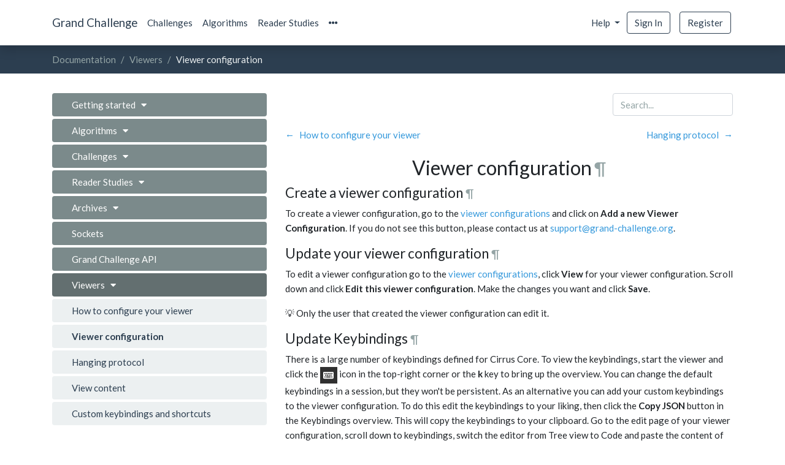

--- FILE ---
content_type: text/html; charset=utf-8
request_url: https://grand-challenge.org/documentation/viewer-configuration-settings/
body_size: 6435
content:



<!DOCTYPE html>
<html lang="en">
<head>
    
        
            


<meta charset="UTF-8">
<meta http-equiv='Content-Type' content='text/html; charset=utf-8'>
<meta name="viewport" content="width=device-width, initial-scale=1">

        

        
            
    



<meta property="og:type" content="website">
<meta property="twitter:card" content="summary_large_image">
<meta property="og:url" content="https://grand-challenge.org/documentation/viewer-configuration-settings/">
<meta property="og:site_name" content="grand-challenge.org">


    

    <meta name="title" content="Viewer configuration - Grand Challenge">
    <meta property="og:title" content="Viewer configuration - Grand Challenge">

    <meta name="description" content="">
    <meta property="og:description" content="">

    




        

        <title>
            
    Viewer configuration -
    
        Viewers -
    
    Grand Challenge

            
                
            
        </title>
    

    
        




<script type="text/javascript" src="https://static.grand-challenge.org/f0cd49f/vendored/jquery/jquery.min.js"></script>

    

    
        
    

    
        


<link rel="stylesheet" href="https://static.grand-challenge.org/f0cd49f/CACHE/css/output.30a4aa4349b4.css" type="text/css" media="screen"><link rel="stylesheet" href="https://static.grand-challenge.org/f0cd49f/CACHE/css/output.8cce5c803bdf.css" type="text/css">

<link rel="shortcut icon" href="https://static.grand-challenge.org/f0cd49f/images/favicon.ico"/>

    
</head>

<body class="d-flex flex-column min-vh-100">


    

    





    
        


<nav class="navbar navbar-light navbar-top navbar-expand-md shadow bg-white">
    <div class="container">
        <a class="navbar-brand mr-md-2 text-capitalize"
           href="https://grand-challenge.org/">
            Grand Challenge
        </a>
        <button class="navbar-toggler" type="button" data-toggle="collapse"
                data-target="#collapsibleNavbar">
            <span class="navbar-toggler-icon"></span>
        </button>

        <div class="collapse navbar-collapse" id="collapsibleNavbar">
            <ul class="navbar-nav mr-auto">
                <li class="nav-item">
                    <a class="nav-link "
                       href="https://grand-challenge.org/challenges/">
                        Challenges
                    </a>
                </li>
                <li class="nav-item">
                    <a class="nav-link "
                       href="https://grand-challenge.org/algorithms/">
                        Algorithms
                    </a>
                </li>
                <li class="nav-item">
                    <a class="nav-link "
                       href="https://grand-challenge.org/reader-studies/">
                        Reader Studies
                    </a>
                </li>
                <li class="nav-item dropdown">
                    <a class="nav-link" href="#" id="navbarDropdownMenuLink" role="button" data-toggle="dropdown" aria-haspopup="true" aria-expanded="false">
                        <i class="fa fa-ellipsis-h"></i>
                    </a>
                    <div class="dropdown-menu" aria-labelledby="navbarDropdownMenuLink">
                        <a class="dropdown-item" href="https://grand-challenge.org/blogs/">Blog</a>
                        <a class="dropdown-item" href="https://grand-challenge.org/archives/">Archives</a>
                        <div class="dropdown-divider"></div>
                        
                        <a class="dropdown-item" href="https://grand-challenge.org/about/">About</a>
                        <a class="dropdown-item" href="https://grand-challenge.org/stats/">Statistics</a>
                        
                            <a class="dropdown-item" href="https://grand-challenge.org/policies/terms-of-service/">Terms of Service</a>
                        
                            <a class="dropdown-item" href="https://grand-challenge.org/policies/privacy/">Privacy Policy</a>
                        
                    </div>
                </li>
            </ul>
            <ul class="navbar-nav">
                



<li class="nav-item dropdown my-auto">
    <a href="#" class="nav-link dropdown-toggle"
       data-toggle="dropdown" role="button"
       aria-haspopup="true"
       aria-expanded="false">
        Help
    </a>
    <div class="dropdown-menu dropdown-menu-right">
        
        <h6 class="dropdown-header">Grand Challenge Support</h6>
        <a class="dropdown-item"
           href="https://grand-challenge.org/documentation/">
            <i class="fas fa-book fa-fw"></i>
            &nbsp;Grand Challenge Documentation
        </a>
    </div>
</li>

    <li class="pr-2 my-auto"><a
            class="btn btn-outline-primary"
            href="https://grand-challenge.org/accounts/login/?next=https://grand-challenge.org/documentation/viewer-configuration-settings/#signin">Sign In</a></li>
    <li class="my-auto"><a
            class="btn btn-outline-primary"
            href="https://grand-challenge.org/accounts/signup/?next=https://grand-challenge.org/documentation/viewer-configuration-settings/#register">Register</a></li>


            </ul>
        </div>
    </div>
</nav>

    

    <div class="container-fluid bg-primary">
        <div class="container">
            <nav aria-label="breadcrumb">
                
    <ol class="breadcrumb">
        <li class="breadcrumb-item"><a href="/documentation/">Documentation</a></li>
        
        
            <li class="breadcrumb-item">
                <a href="https://grand-challenge.org/documentation/viewers/">Viewers</a>
            </li>
        
        <li class="breadcrumb-item active"
            aria-current="page">
                Viewer configuration
        </li>
    </ol>

            </nav>
        </div>
    </div>

    <main role="main" class="flex-fill">

        
            








        

        <div class="container pb-3 mt-3">

            
                
                    




                
                <div id="messages">
                    

                </div>
                

            

            
                
                    





                
                <div class="row">
                    
    <div class="col-xl-4 col-lg-3">
        <nav class="documentation-sidebar mt-3">
            <ul class="nav flex-column" id="documentation_nav_accordion">
                
                    
                    
                        <li class="nav-item mb-1 rounded">
                            <a class="nav-link rounded btn-dark "
                               id="getting-started"
                               href="/documentation/getting-started/">
                                    Getting started &nbsp;&nbsp;<i class="fas fa-caret-down"></i>
                            </a>
                                <ul class="rounded collapse hide list-group">
                                    
                                        
                                        
                                            <li class="list-group-item border-0 p-0 mt-1 mb-1">
                                                <a class="nav-link rounded  text-primary bg-light"
                                                   id="registration"
                                                   href="/documentation/registration/">
                                                        Registration
                                                </a>
                                            </li>
                                        
                                    
                                        
                                        
                                            <li class="list-group-item border-0 p-0  mb-1">
                                                <a class="nav-link rounded  text-primary bg-light"
                                                   id="verification"
                                                   href="/documentation/verification/">
                                                        Account verification
                                                </a>
                                            </li>
                                        
                                    
                                        
                                        
                                            <li class="list-group-item border-0 p-0  mb-1">
                                                <a class="nav-link rounded  text-primary bg-light"
                                                   id="role-based-access"
                                                   href="/documentation/role-based-access/">
                                                        Role-based access
                                                </a>
                                            </li>
                                        
                                    
                                        
                                        
                                            <li class="list-group-item border-0 p-0  mb-1">
                                                <a class="nav-link rounded  text-primary bg-light"
                                                   id="organizations"
                                                   href="/documentation/organizations/">
                                                        Organizations
                                                </a>
                                            </li>
                                        
                                    
                                        
                                        
                                            <li class="list-group-item border-0 p-0  mb-1">
                                                <a class="nav-link rounded  text-primary bg-light"
                                                   id="notifications"
                                                   href="/documentation/notifications/">
                                                        Notifications
                                                </a>
                                            </li>
                                        
                                    
                                </ul>
                        </li>
                    
                
                    
                    
                        <li class="nav-item mb-1 rounded">
                            <a class="nav-link rounded btn-dark "
                               id="algorithms"
                               href="/documentation/algorithms/">
                                    Algorithms &nbsp;&nbsp;<i class="fas fa-caret-down"></i>
                            </a>
                                <ul class="rounded collapse hide list-group">
                                    
                                        
                                        
                                            <li class="list-group-item border-0 p-0 mt-1 mb-1">
                                                <a class="nav-link rounded  text-primary bg-light"
                                                   id="try-out-your-algorithm"
                                                   href="/documentation/try-out-your-algorithm/">
                                                        Try out an algorithm
                                                </a>
                                            </li>
                                        
                                    
                                        
                                        
                                            <li class="list-group-item border-0 p-0 mb-1 ">
                                                <a class="nav-link rounded  text-primary bg-light"
                                                   id="create-your-own-algorithm"
                                                   href="/documentation/create-your-own-algorithm/">
                                                        Create your own algorithm &nbsp;&nbsp;<i class="fas fa-caret-down"></i>
                                                </a>
                                            </li>
                                            <ul class="rounded collapse hide list-group">
                                                
                                                    
                                                        <li class="list-group-item border p-0 mb-1">
                                                            <a class="nav-link rounded  text-primary"
                                                               id="create-an-algorithm-page"
                                                               href="/documentation/create-an-algorithm-page/">
                                                                    Create an algorithm page
                                                            </a>
                                                        </li>
                                                    
                                                
                                                    
                                                        <li class="list-group-item border p-0 mb-1">
                                                            <a class="nav-link rounded  text-primary"
                                                               id="choose-input-and-output-interfaces"
                                                               href="/documentation/choose-input-and-output-interfaces/">
                                                                    Define algorithm interfaces
                                                            </a>
                                                        </li>
                                                    
                                                
                                                    
                                                        <li class="list-group-item border p-0 mb-1">
                                                            <a class="nav-link rounded  text-primary"
                                                               id="download-example-code"
                                                               href="/documentation/download-example-code/">
                                                                    Download example code
                                                            </a>
                                                        </li>
                                                    
                                                
                                                    
                                                        <li class="list-group-item border p-0 mb-1">
                                                            <a class="nav-link rounded  text-primary"
                                                               id="building-and-testing-the-container"
                                                               href="/documentation/building-and-testing-the-container/">
                                                                    Build and test the container
                                                            </a>
                                                        </li>
                                                    
                                                
                                                    
                                                        <li class="list-group-item border mb-1 p-0">
                                                            <a class="nav-link rounded  text-primary"
                                                               id="add-the-algorithm"
                                                               href="/documentation/add-the-algorithm/">
                                                                    Deploy your algorithm&nbsp;&nbsp;<i class="fas fa-caret-down"></i>
                                                            </a>
                                                        </li>
                                                        <ul class="border-left border-right border-bottom  collapse hide  list-group mb-1">
                                                            
                                                            
                                                                <li class="p-0 mb-1 ml-5 mr-3">
                                                                    <a class="nav-link  text-primary pl-2"
                                                                       id="linking-a-github-repository-to-your-algorithm"
                                                                       href="/documentation/linking-a-github-repository-to-your-algorithm/">
                                                                            Option 1: Linking a GitHub repository
                                                                    </a>
                                                                </li>
                                                            
                                                                <li class="p-0 mb-1 ml-5 mr-3">
                                                                    <a class="nav-link  text-primary pl-2"
                                                                       id="exporting-the-container"
                                                                       href="/documentation/exporting-the-container/">
                                                                            Option 2: Uploading the container image
                                                                    </a>
                                                                </li>
                                                            
                                                        </ul>
                                                    
                                                
                                                    
                                                        <li class="list-group-item border p-0 mb-1">
                                                            <a class="nav-link rounded  text-primary"
                                                               id="upload-the-model-weights-separately"
                                                               href="/documentation/upload-the-model-weights-separately/">
                                                                    Upload the model weights separately
                                                            </a>
                                                        </li>
                                                    
                                                
                                                    
                                                        <li class="list-group-item border p-0 mb-1">
                                                            <a class="nav-link rounded  text-primary"
                                                               id="try-out-your-algorithm-and-publish-a-test-case"
                                                               href="/documentation/try-out-your-algorithm-and-publish-a-test-case/">
                                                                    Try out your algorithm and publish a test case
                                                            </a>
                                                        </li>
                                                    
                                                
                                                    
                                                        <li class="list-group-item border p-0 mb-1">
                                                            <a class="nav-link rounded  text-primary"
                                                               id="documenting-your-algorithm-for-users"
                                                               href="/documentation/documenting-your-algorithm-for-users/">
                                                                    Document your algorithm
                                                            </a>
                                                        </li>
                                                    
                                                
                                                    
                                                        <li class="list-group-item border p-0 mb-1">
                                                            <a class="nav-link rounded  text-primary"
                                                               id="setting-up-wsl-with-gpu-support-for-windows-11"
                                                               href="/documentation/setting-up-wsl-with-gpu-support-for-windows-11/">
                                                                    Setting up Docker on Windows
                                                            </a>
                                                        </li>
                                                    
                                                
                                            </ul>
                                        
                                    
                                        
                                        
                                            <li class="list-group-item border-0 p-0  mb-1">
                                                <a class="nav-link rounded  text-primary bg-light"
                                                   id="runtime-environment"
                                                   href="/documentation/runtime-environment/">
                                                        Runtime Environment
                                                </a>
                                            </li>
                                        
                                    
                                </ul>
                        </li>
                    
                
                    
                    
                        <li class="nav-item mb-1 rounded">
                            <a class="nav-link rounded btn-dark "
                               id="challenges"
                               href="/documentation/challenges/">
                                    Challenges &nbsp;&nbsp;<i class="fas fa-caret-down"></i>
                            </a>
                                <ul class="rounded collapse hide list-group">
                                    
                                        
                                        
                                            <li class="list-group-item border-0 p-0 mb-1 mt-1">
                                                <a class="nav-link rounded  text-primary bg-light"
                                                   id="participate-in-a-challenge"
                                                   href="/documentation/participate-in-a-challenge/">
                                                        Participate in a Challenge &nbsp;&nbsp;<i class="fas fa-caret-down"></i>
                                                </a>
                                            </li>
                                            <ul class="rounded collapse hide list-group">
                                                
                                                    
                                                        <li class="list-group-item border p-0 mb-1">
                                                            <a class="nav-link rounded  text-primary"
                                                               id="making-a-challenge-submission"
                                                               href="/documentation/making-a-challenge-submission/">
                                                                    Making a Challenge Submission
                                                            </a>
                                                        </li>
                                                    
                                                
                                                    
                                                        <li class="list-group-item border p-0 mb-1">
                                                            <a class="nav-link rounded  text-primary"
                                                               id="creating-or-joining-a-team"
                                                               href="/documentation/creating-or-joining-a-team/">
                                                                    Creating or Joining a Team
                                                            </a>
                                                        </li>
                                                    
                                                
                                            </ul>
                                        
                                    
                                        
                                        
                                            <li class="list-group-item border-0 p-0 mb-1 ">
                                                <a class="nav-link rounded  text-primary bg-light"
                                                   id="create-your-own-challenge"
                                                   href="/documentation/create-your-own-challenge/">
                                                        Create your own Challenge &nbsp;&nbsp;<i class="fas fa-caret-down"></i>
                                                </a>
                                            </li>
                                            <ul class="rounded collapse hide list-group">
                                                
                                                    
                                                        <li class="list-group-item border p-0 mb-1">
                                                            <a class="nav-link rounded  text-primary"
                                                               id="make-a-challenge-request"
                                                               href="/documentation/make-a-challenge-request/">
                                                                    Make a Challenge Request
                                                            </a>
                                                        </li>
                                                    
                                                
                                                    
                                                        <li class="list-group-item border mb-1 p-0">
                                                            <a class="nav-link rounded  text-primary"
                                                               id="challenge-onboarding"
                                                               href="/documentation/challenge-onboarding/">
                                                                    Challenge Onboarding&nbsp;&nbsp;<i class="fas fa-caret-down"></i>
                                                            </a>
                                                        </li>
                                                        <ul class="border-left border-right border-bottom  collapse hide  list-group mb-1">
                                                            
                                                            
                                                                <li class="p-0 mb-1 ml-5 mr-3">
                                                                    <a class="nav-link  text-primary pl-2"
                                                                       id="create-phases"
                                                                       href="/documentation/create-phases/">
                                                                            Create phases
                                                                    </a>
                                                                </li>
                                                            
                                                                <li class="p-0 mb-1 ml-5 mr-3">
                                                                    <a class="nav-link  text-primary pl-2"
                                                                       id="define-inputs-and-outputs"
                                                                       href="/documentation/define-inputs-and-outputs/">
                                                                            Define inputs and outputs
                                                                    </a>
                                                                </li>
                                                            
                                                                <li class="p-0 mb-1 ml-5 mr-3">
                                                                    <a class="nav-link  text-primary pl-2"
                                                                       id="onboarding-meeting"
                                                                       href="/documentation/onboarding-meeting/">
                                                                            Onboarding Meeting
                                                                    </a>
                                                                </li>
                                                            
                                                                <li class="p-0 mb-1 ml-5 mr-3">
                                                                    <a class="nav-link  text-primary pl-2"
                                                                       id="upload-data-to-archives"
                                                                       href="/documentation/upload-data-to-archives/">
                                                                            Upload Data to Archives
                                                                    </a>
                                                                </li>
                                                            
                                                                <li class="p-0 mb-1 ml-5 mr-3">
                                                                    <a class="nav-link  text-primary pl-2"
                                                                       id="create-example-algorithm"
                                                                       href="/documentation/create-example-algorithm/">
                                                                            Create Example Algorithm
                                                                    </a>
                                                                </li>
                                                            
                                                                <li class="p-0 mb-1 ml-5 mr-3">
                                                                    <a class="nav-link  text-primary pl-2"
                                                                       id="automated-evaluation"
                                                                       href="/documentation/automated-evaluation/">
                                                                            Create Evaluation Method
                                                                    </a>
                                                                </li>
                                                            
                                                                <li class="p-0 mb-1 ml-5 mr-3">
                                                                    <a class="nav-link  text-primary pl-2"
                                                                       id="configure-scoring"
                                                                       href="/documentation/configure-scoring/">
                                                                            Configure Scoring
                                                                    </a>
                                                                </li>
                                                            
                                                                <li class="p-0 mb-1 ml-5 mr-3">
                                                                    <a class="nav-link  text-primary pl-2"
                                                                       id="test-evaluation"
                                                                       href="/documentation/test-evaluation/">
                                                                            Test Evaluation
                                                                    </a>
                                                                </li>
                                                            
                                                        </ul>
                                                    
                                                
                                                    
                                                        <li class="list-group-item border p-0 mb-1">
                                                            <a class="nav-link rounded  text-primary"
                                                               id="custom-pages"
                                                               href="/documentation/custom-pages/">
                                                                    Create custom pages
                                                            </a>
                                                        </li>
                                                    
                                                
                                                    
                                                        <li class="list-group-item border p-0 mb-1">
                                                            <a class="nav-link rounded  text-primary"
                                                               id="general-setup"
                                                               href="/documentation/general-setup/">
                                                                    Manage Participants and Teams
                                                            </a>
                                                        </li>
                                                    
                                                
                                                    
                                                        <li class="list-group-item border p-0 mb-1">
                                                            <a class="nav-link rounded  text-primary"
                                                               id="data-storage"
                                                               href="/documentation/data-storage/">
                                                                    Share Your Public Data
                                                            </a>
                                                        </li>
                                                    
                                                
                                                    
                                                        <li class="list-group-item border p-0 mb-1">
                                                            <a class="nav-link rounded  text-primary"
                                                               id="communication"
                                                               href="/documentation/communication/">
                                                                    Set up communication channels
                                                            </a>
                                                        </li>
                                                    
                                                
                                                    
                                                        <li class="list-group-item border p-0 mb-1">
                                                            <a class="nav-link rounded  text-primary"
                                                               id="tips-for-running-a-type-ii-challenge"
                                                               href="/documentation/tips-for-running-a-type-ii-challenge/">
                                                                    Tips for running a challenge
                                                            </a>
                                                        </li>
                                                    
                                                
                                                    
                                                        <li class="list-group-item border p-0 mb-1">
                                                            <a class="nav-link rounded  text-primary"
                                                               id="start-your-challenge"
                                                               href="/documentation/start-your-challenge/">
                                                                    Start your challenge
                                                            </a>
                                                        </li>
                                                    
                                                
                                                    
                                                        <li class="list-group-item border p-0 mb-1">
                                                            <a class="nav-link rounded  text-primary"
                                                               id="closing-deleting-your-challenge"
                                                               href="/documentation/closing-deleting-your-challenge/">
                                                                    Closing / deleting your challenge
                                                            </a>
                                                        </li>
                                                    
                                                
                                            </ul>
                                        
                                    
                                </ul>
                        </li>
                    
                
                    
                    
                        <li class="nav-item mb-1 rounded">
                            <a class="nav-link rounded btn-dark "
                               id="reader-studies"
                               href="/documentation/reader-studies/">
                                    Reader Studies &nbsp;&nbsp;<i class="fas fa-caret-down"></i>
                            </a>
                                <ul class="rounded collapse hide list-group">
                                    
                                        
                                        
                                            <li class="list-group-item border-0 p-0 mb-1 mt-1">
                                                <a class="nav-link rounded  text-primary bg-light"
                                                   id="participating-in-a-reader-study"
                                                   href="/documentation/participating-in-a-reader-study/">
                                                        Participating in a Reader Study &nbsp;&nbsp;<i class="fas fa-caret-down"></i>
                                                </a>
                                            </li>
                                            <ul class="rounded collapse hide list-group">
                                                
                                                    
                                                        <li class="list-group-item border p-0 mb-1">
                                                            <a class="nav-link rounded  text-primary"
                                                               id="general-functions-of-the-workstation"
                                                               href="/documentation/general-functions-of-the-workstation/">
                                                                    Reading a Case
                                                            </a>
                                                        </li>
                                                    
                                                
                                                    
                                                        <li class="list-group-item border p-0 mb-1">
                                                            <a class="nav-link rounded  text-primary"
                                                               id="how-to-navigate-through-a-reader-study"
                                                               href="/documentation/how-to-navigate-through-a-reader-study/">
                                                                    Navigating through a Reader Study
                                                            </a>
                                                        </li>
                                                    
                                                
                                                    
                                                        <li class="list-group-item border p-0 mb-1">
                                                            <a class="nav-link rounded  text-primary"
                                                               id="how-to-create-annotations"
                                                               href="/documentation/how-to-create-annotations/">
                                                                    Creating annotations
                                                            </a>
                                                        </li>
                                                    
                                                
                                            </ul>
                                        
                                    
                                        
                                        
                                            <li class="list-group-item border-0 p-0 mb-1 ">
                                                <a class="nav-link rounded  text-primary bg-light"
                                                   id="create-your-own-reader-study"
                                                   href="/documentation/create-your-own-reader-study/">
                                                        Create your own Reader Study &nbsp;&nbsp;<i class="fas fa-caret-down"></i>
                                                </a>
                                            </li>
                                            <ul class="rounded collapse hide list-group">
                                                
                                                    
                                                        <li class="list-group-item border p-0 mb-1">
                                                            <a class="nav-link rounded  text-primary"
                                                               id="define-your-cases"
                                                               href="/documentation/define-your-cases/">
                                                                    Define your cases
                                                            </a>
                                                        </li>
                                                    
                                                
                                                    
                                                        <li class="list-group-item border p-0 mb-1">
                                                            <a class="nav-link rounded  text-primary"
                                                               id="creating-questions"
                                                               href="/documentation/creating-questions/">
                                                                    Creating questions
                                                            </a>
                                                        </li>
                                                    
                                                
                                                    
                                                        <li class="list-group-item border p-0 mb-1">
                                                            <a class="nav-link rounded  text-primary"
                                                               id="going-live"
                                                               href="/documentation/going-live/">
                                                                    Going live
                                                            </a>
                                                        </li>
                                                    
                                                
                                                    
                                                        <li class="list-group-item border p-0 mb-1">
                                                            <a class="nav-link rounded  text-primary"
                                                               id="annotations"
                                                               href="/documentation/annotations/">
                                                                    Annotation types
                                                            </a>
                                                        </li>
                                                    
                                                
                                                    
                                                        <li class="list-group-item border p-0 mb-1">
                                                            <a class="nav-link rounded  text-primary"
                                                               id="image-registration"
                                                               href="/documentation/image-registration/">
                                                                    Image registrations
                                                            </a>
                                                        </li>
                                                    
                                                
                                            </ul>
                                        
                                    
                                        
                                        
                                            <li class="list-group-item border-0 p-0  mb-1">
                                                <a class="nav-link rounded  text-primary bg-light"
                                                   id="delete-a-reader-study"
                                                   href="/documentation/delete-a-reader-study/">
                                                        Delete a reader study
                                                </a>
                                            </li>
                                        
                                    
                                        
                                        
                                            <li class="list-group-item border-0 p-0  mb-1">
                                                <a class="nav-link rounded  text-primary bg-light"
                                                   id="copy-a-reader-study"
                                                   href="/documentation/copy-a-reader-study/">
                                                        Copy a reader study
                                                </a>
                                            </li>
                                        
                                    
                                </ul>
                        </li>
                    
                
                    
                    
                        <li class="nav-item mb-1 rounded">
                            <a class="nav-link rounded btn-dark "
                               id="archives"
                               href="/documentation/archives/">
                                    Archives &nbsp;&nbsp;<i class="fas fa-caret-down"></i>
                            </a>
                                <ul class="rounded collapse hide list-group">
                                    
                                        
                                        
                                            <li class="list-group-item border-0 p-0 mt-1 mb-1">
                                                <a class="nav-link rounded  text-primary bg-light"
                                                   id="uploading-data"
                                                   href="/documentation/uploading-data/">
                                                        Uploading data
                                                </a>
                                            </li>
                                        
                                    
                                        
                                        
                                            <li class="list-group-item border-0 p-0  mb-1">
                                                <a class="nav-link rounded  text-primary bg-light"
                                                   id="linking-reader-studies"
                                                   href="/documentation/linking-reader-studies/">
                                                        Linking reader studies
                                                </a>
                                            </li>
                                        
                                    
                                        
                                        
                                            <li class="list-group-item border-0 p-0  mb-1">
                                                <a class="nav-link rounded  text-primary bg-light"
                                                   id="delete-an-archive-or-its-items"
                                                   href="/documentation/delete-an-archive-or-its-items/">
                                                        Delete an archive or its items
                                                </a>
                                            </li>
                                        
                                    
                                </ul>
                        </li>
                    
                
                    
                    
                        <li class="nav-item mb-1">
                            <a class="nav-link rounded btn-dark "
                               id="interfaces"
                               href="/documentation/interfaces/">
                                    Sockets
                            </a>
                        </li>
                    
                
                    
                    
                        <li class="nav-item mb-1">
                            <a class="nav-link rounded btn-dark "
                               id="grand-challenge-api"
                               href="/documentation/grand-challenge-api/">
                                    Grand Challenge API
                            </a>
                        </li>
                    
                
                    
                    
                        <li class="nav-item mb-1 rounded">
                            <a class="nav-link rounded btn-dark active "
                               id="viewers"
                               href="/documentation/viewers/">
                                    Viewers &nbsp;&nbsp;<i class="fas fa-caret-down"></i>
                            </a>
                                <ul class="rounded collapse show list-group">
                                    
                                        
                                        
                                            <li class="list-group-item border-0 p-0 mt-1 mb-1">
                                                <a class="nav-link rounded  text-primary bg-light"
                                                   id="how-to-configure-your-viewer"
                                                   href="/documentation/how-to-configure-your-viewer/">
                                                        How to configure your viewer
                                                </a>
                                            </li>
                                        
                                    
                                        
                                        
                                            <li class="list-group-item border-0 p-0  mb-1">
                                                <a class="nav-link rounded active font-weight-bold text-primary bg-light"
                                                   id="viewer-configuration-settings"
                                                   href="/documentation/viewer-configuration-settings/">
                                                        Viewer configuration
                                                </a>
                                            </li>
                                        
                                    
                                        
                                        
                                            <li class="list-group-item border-0 p-0  mb-1">
                                                <a class="nav-link rounded  text-primary bg-light"
                                                   id="viewer-layout"
                                                   href="/documentation/viewer-layout/">
                                                        Hanging protocol
                                                </a>
                                            </li>
                                        
                                    
                                        
                                        
                                            <li class="list-group-item border-0 p-0  mb-1">
                                                <a class="nav-link rounded  text-primary bg-light"
                                                   id="viewer-content"
                                                   href="/documentation/viewer-content/">
                                                        View content
                                                </a>
                                            </li>
                                        
                                    
                                        
                                        
                                            <li class="list-group-item border-0 p-0  mb-1">
                                                <a class="nav-link rounded  text-primary bg-light"
                                                   id="custom-keybindings-and-shortcuts"
                                                   href="/documentation/custom-keybindings-and-shortcuts/">
                                                        Custom keybindings and shortcuts
                                                </a>
                                            </li>
                                        
                                    
                                </ul>
                        </li>
                    
                
            </ul>
        </nav>
        <div class="mt-4">
            
                <a class="btn btn-info m-0" href="/documentation/faq/">
                    <i class="fa fa-comments mr-2"></i>FAQ
                </a>
            
        </div>
    </div>

                    <div class="col overflow-auto">
                        
        <div class="row mt-3">
            <div class="col-12 col-sm-6 col-md-7 d-inline-block text-left">
                
            </div>
            <div class="col-12 col-sm-6 col-md-5 justify-content-start justify-content-sm-end form-inline">
                <form>
                    <input class="form-control mb-1" type="text" name="query" placeholder="Search...">
                </form>
            </div>
        </div>
    
        
            <div class="row mt-3">
    <div class="d-inline-block col-6 text-left">
        
            <a href="/documentation/how-to-configure-your-viewer/">
                <div class="row">
                    <div class="col-auto my-auto pr-2">←</div>
                    <div class="col pl-0">How to configure your viewer</div>
                </div>
            </a>
        
    </div>
    <div class="d-inline col-6 text-right">
        
            <a href="/documentation/viewer-layout/">
                <div class="row">
                    <div class="col pr-0">Hanging protocol</div>
                    <div class="col-auto my-auto pl-2">→</div>
                </div>
            </a>
        
    </div>
</div>

        
        <div class="mt-4 docpage" id=pageContainer><h3 id="viewer-configuration">Viewer configuration<a class="headerlink text-muted small pl-1" href="#viewer-configuration" title="Permanent link">¶</a></h3>
<h4 id="create-a-viewer-configuration">Create a viewer configuration<a class="headerlink text-muted small pl-1" href="#create-a-viewer-configuration" title="Permanent link">¶</a></h4>
<p>To create a viewer configuration, go to the <a href="/viewer-configurations/">viewer configurations</a> and click on <strong>Add a new Viewer Configuration</strong>. If you do not see this button, please contact us at <a href="mailto:support@grand-challenge.org">support@grand-challenge.org</a>.</p>
<h4 id="update-your-viewer-configuration">Update your viewer configuration<a class="headerlink text-muted small pl-1" href="#update-your-viewer-configuration" title="Permanent link">¶</a></h4>
<p>To edit a viewer configuration go to the <a href="/viewer-configurations/">viewer configurations</a>, click <strong>View</strong> for your viewer configuration. Scroll down and click <strong>Edit this viewer configuration</strong>. Make the changes you want and click <strong>Save</strong>.</p>
<p>💡 Only the user that created the viewer configuration can edit it.</p>
<h4 id="update-keybindings">Update Keybindings<a class="headerlink text-muted small pl-1" href="#update-keybindings" title="Permanent link">¶</a></h4>
<p>There is a large number of keybindings defined for Cirrus Core. To view the keybindings, start the viewer and click the <img class="img-fluid" src="https://public.grand-challenge-user-content.org/i/2021/11/11/cb32f644-d49f-4b83-a54c-27009b7de1fb.png"> icon in the top-right corner or the <strong>k</strong> key to bring up the overview. You can change the default keybindings in a session, but they won't be persistent. As an alternative you can add your custom keybindings to the viewer configuration. To do this edit the keybindings to your liking, then click the <strong>Copy JSON</strong> button in the Keybindings overview. This will copy the keybindings to your clipboard. Go to the edit page of your viewer configuration, scroll down to keybindings, switch the editor from Tree view to Code and paste the content of your clipboard. Click <strong>Save</strong>.</p>
<p>⚠️ All viewers that are using this viewer configuration will now have the updated keybindings.</p></div>
        
            <div class="row mt-3">
    <div class="d-inline-block col-6 text-left">
        
            <a href="/documentation/how-to-configure-your-viewer/">
                <div class="row">
                    <div class="col-auto my-auto pr-2">←</div>
                    <div class="col pl-0">How to configure your viewer</div>
                </div>
            </a>
        
    </div>
    <div class="d-inline col-6 text-right">
        
            <a href="/documentation/viewer-layout/">
                <div class="row">
                    <div class="col pr-0">Hanging protocol</div>
                    <div class="col-auto my-auto pl-2">→</div>
                </div>
            </a>
        
    </div>
</div>

        
    

                    </div>
                </div>
            
        </div>

        
        
    </main>



    



    





    
    <footer class="footer">
        <div class="container">
            <hr class="m-0">
            <div class="row small">
                <div class="col-sm-6 col-md-3 p-3">
                    <h6>Grand Challenge</h6>
                    <ul class="list-unstyled">
                        
                            <li class="my-1">
                                
                                <a class="text-muted"
                                        
                                   href="https://grand-challenge.org/about/">
                                        
                                    About
                                </a>
                            </li>
                        
                            <li class="my-1">
                                
                                <a class="text-muted"
                                        
                                   href="https://grand-challenge.org/challenge-policy-and-pricing/">
                                        
                                    Challenge Policy &amp; Pricing
                                </a>
                            </li>
                        
                            <li class="my-1">
                                
                                <a class="text-muted"
                                        
                                   href="https://grand-challenge.org/support/">
                                        
                                    Support &amp; Documentation
                                </a>
                            </li>
                        
                        <li class="my-1">
                            <a class="text-muted"
                               href="https://grand-challenge.org/stats/">
                                Statistics
                            </a>
                        </li>
                        <li class="my-1">
                            <a class="text-muted"
                               href="https://diagnijmegen.github.io/rse-grand-challenge-status/"
                               target="_blank">
                                Status
                            </a>
                        </li>
                    </ul>
                </div>
                <div class="col-sm-6 col-md-3 p-3">
                    <h6>Policies</h6>
                    <ul class="list-unstyled">
                        
                            <li class="my-1"><a class="text-muted"
                                                href="https://grand-challenge.org/policies/terms-of-service/">Terms of Service</a>
                            </li>
                        
                            <li class="my-1"><a class="text-muted"
                                                href="https://grand-challenge.org/policies/privacy/">Privacy Policy</a>
                            </li>
                        
                    </ul>
                </div>
                <div class="col-sm-6 col-md-3 p-3">
                    <h6>Developers</h6>
                    <ul class="list-unstyled">
                        <li class="my-1">
                            <a class="text-muted"
                               href="https://grand-challenge.org/api/"
                               title="The interactive documentation for the API.">
                                API Documentation
                            </a>
                        </li>
                        <li class="my-1">
                            <a class="text-muted"
                               href="https://grand-challenge.org/api/schema/"
                               title="The OpenAPI schema for the API.">
                                API Schema
                            </a>
                        </li>
                        <li class="my-1">
                            <a class="text-muted"
                               href="https://diagnijmegen.github.io/grand-challenge/"
                               title="Read the developer documentation">
                                Developer Documentation
                            </a>
                        </li>
                    </ul>
                </div>
                <div class="col-sm-6 col-md-3 p-3">
                    <h6>Sponsors</h6>
                    <ul class="list-unstyled">
                        <li class="my-1 text-center">
                            <a href='https://aws.amazon.com/'>
                                <img class="w-25 py-2"
                                     loading="lazy"
                                     src="https://static.grand-challenge.org/f0cd49f/images/Powered-By_logo-stack_RGB.png"
                                     alt="Logo of Amazon Web Services"
                                     title="Grand Challenge is sponsored by Amazon Web Services"
                                >
                            </a>
                        </li>
                    </ul>
                </div>
            </div>
            <div class="row">
                <div class="col text-center p-3">
                    <ul class="list-unstyled">
                        <li>
                            <a class="p-1 text-muted"
                               href="https://github.com/DIAGNijmegen/grand-challenge/"
                               title="Join us on Github">
                                <i class="fab fa-github fa-lg"></i></a>
                        </li>
                    </ul>
                    <p class="text-muted small">&copy; 2012-2026</p>
                </div>
            </div>
        </div>
    </footer>





    
    



<script src="https://static.grand-challenge.org/f0cd49f/vendored/bootstrap/js/bootstrap.bundle.min.js"></script>


<script src="https://static.grand-challenge.org/f0cd49f/vendored/floating-scroll/dist/jquery.floatingscroll.min.js" defer></script>



<script src="https://static.grand-challenge.org/f0cd49f/CACHE/js/output.5fc6011173e7.js"></script>


<script type="module" src="https://static.grand-challenge.org/f0cd49f/js/datatables.defaults.mjs"></script>


<script id="htmx-script" src="https://static.grand-challenge.org/f0cd49f/vendored/htmx/htmx.min.js" defer></script>

    





<script id="setTimezoneUrl" type="application/json">"https://grand-challenge.org/api/v1/timezone/"</script>

<script id="currentTimezone" type="application/json">"UTC"</script>
<input type="hidden" name="csrfmiddlewaretoken" value="ospvkyDDpKIykMfbSScDsdTaM2Cn8c3S38TNeBkdfTBYtdKzASZ4xKKFd5bktfpa">
<script src="https://static.grand-challenge.org/f0cd49f/timezones/js/detect-timezone.mjs" type="module"></script>


    



    <script type="module" src="https://static.grand-challenge.org/f0cd49f/documentation/js/highlight.mjs"></script>


</body>
</html>


--- FILE ---
content_type: application/javascript
request_url: https://static.grand-challenge.org/f0cd49f/documentation/js/highlight.mjs
body_size: 1443
content:
document.addEventListener("DOMContentLoaded", () => {
    const params = new URLSearchParams(window.location.search);
    // Added a fallback for empty highlight param to prevent errors
    const highlightText = normalizeText(params.get("highlight") || "");
    if (!highlightText) return;

    const content = document.getElementById("pageContainer");
    if (!content) return;

    // IMPORTANT: This whitespace normalization is the source of complexity.
    // The traversal logic must perfectly match this.
    const normalizedInnerText = normalizeText(content.innerText);
    const startIndex = normalizedInnerText.indexOf(highlightText);

    if (startIndex === -1) {
        console.warn(`Highlight text not found: "${highlightText}"`);
        return;
    }
    const endIndex = startIndex + highlightText.length;

    highlightRangeAndScroll(startIndex, endIndex, content);
});

function normalizeText(text) {
    return text
        .replace(/¶/g, "")
        .replace(/\s+/g, " ")
        .trimStart()
        .toLowerCase();
}

/**
 * Determine whether a node's text content is entirely whitespace.
 * @param {Node} node A node implementing the `CharacterData` interface
 * @return            `true` if all of the text content of `node` is whitespace.
 */
function isAllWhitespace(node) {
    return !/[^\t\n\r ]/.test(node.textContent);
}

/**
 * Wraps a TEXT_NODE with a <mark> element.
 * @param {Node} node The text node to wrap.
 * @returns {HTMLElement} The created <mark> element.
 */
function wrapTextNode(node) {
    const mark = document.createElement("mark");
    node.parentNode.insertBefore(mark, node);
    mark.appendChild(node);
    return mark;
}

/**
 * Highlights a range and scrolls the first highlighted element into view.
 */
function highlightRangeAndScroll(startIndex, endIndex, rootElement) {
    if (startIndex < 0 || endIndex < startIndex) {
        return;
    }

    const context = {
        currentSequenceText: "",
        characterCount: 0,
        highlighting: false,
        firstNode: null,
    };

    traverseAndHighlight(rootElement, startIndex, endIndex, context);

    if (context.firstNode) {
        // scrollIntoView works on elements, so if firstNode is a text node,
        // we use its parentElement.
        const scrollTarget =
            context.firstNode.nodeType === Node.TEXT_NODE
                ? context.firstNode.parentElement
                : context.firstNode;

        scrollTarget.scrollIntoView({
            behavior: "smooth",
            block: "center",
        });
    }
}

// List of tags that should be wrapped entirely, not split.
const ATOMIC_NODES = ["STRONG", "B", "EM", "I", "MARK", "SPAN", "A"];

/**
 * Recursively traverses the DOM and highlights text based on character indices.
 */
function traverseAndHighlight(node, startIndex, endIndex, context) {
    if (context.characterCount >= endIndex) {
        return;
    }
    if (node.nodeType === Node.ELEMENT_NODE) {
        // Check if the current element is one we should wrap whole.
        if (ATOMIC_NODES.includes(node.tagName)) {
            context.currentSequenceText = normalizeText(
                `${context.currentSequenceText}${node.textContent}`,
            );
            context.characterCount = context.currentSequenceText.length;
            const endOfNode = context.characterCount;

            // Check if this node's text content falls within the highlight range
            const shouldHighlight =
                context.highlighting || // Already highlighting
                endOfNode > startIndex; // Highlighting should start

            if (shouldHighlight) {
                // If this is the very first thing we highlight, store it for scrolling
                if (!context.firstNode) {
                    context.firstNode = node;
                }
                node.classList.add("mark"); // Add a class for styling
                context.highlighting = true; // Ensure we stay in highlighting mode
            }

            // DO NOT traverse children.
            // We've treated this element as an atomic unit.
            return;
        }

        for (const child of Array.from(node.childNodes)) {
            traverseAndHighlight(child, startIndex, endIndex, context);
        }
        return;
    }

    if (node.nodeType === Node.TEXT_NODE) {
        context.currentSequenceText = normalizeText(
            `${context.currentSequenceText}${node.textContent}`,
        );
        const startOfNode = context.characterCount;
        context.characterCount = context.currentSequenceText.length;
        const endOfNode = context.characterCount;

        // If this node is completely outside the range, do nothing.
        if (endOfNode <= startIndex || startOfNode >= endIndex) {
            return;
        }

        // If this node is completely whitespace, do nothing.
        if (isAllWhitespace(node)) {
            return;
        }

        // Determine if we are starting, ending, or fully inside the highlight
        const shouldStart = startOfNode <= startIndex;
        const shouldEnd = endOfNode >= endIndex;

        // The node contains the entire highlight
        if (shouldStart && shouldEnd) {
            const startOffset = startIndex - startOfNode;
            const endOffset = endIndex - startOfNode;
            const middleBit = node.splitText(startOffset);
            middleBit.splitText(endOffset - startOffset);
            context.firstNode = wrapTextNode(middleBit);
        }
        // The node contains the start of the highlight
        else if (shouldStart) {
            const startOffset = startIndex - startOfNode;
            const nodeToWrap = node.splitText(startOffset);
            context.firstNode = wrapTextNode(nodeToWrap);
            context.highlighting = true;
        }
        // The node contains the end of the highlight
        else if (shouldEnd) {
            const endOffset = endIndex - startOfNode;
            node.splitText(endOffset);
            wrapTextNode(node);
        }
        // The node is fully contained within the highlight
        else if (context.highlighting) {
            wrapTextNode(node);
        }
    }
}
